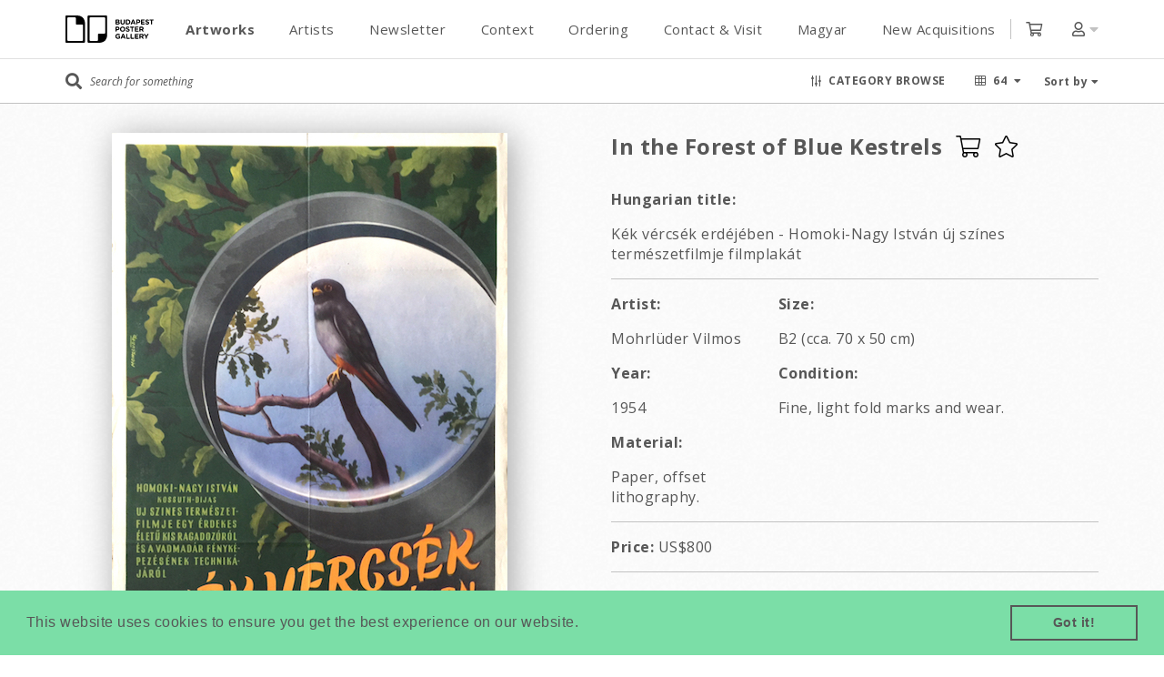

--- FILE ---
content_type: text/html; charset=utf-8
request_url: https://budapestposter.com/posters/4758
body_size: 13321
content:
<!DOCTYPE html>
<html>
  <head>
    <!-- 
 Development by Verycreatives 
 http://verycreatives.com
 -->

    <title>In the Forest of Blue Kestrels | Budapest Poster Gallery</title>
    <meta http-equiv="content-type" content="text/html; charset=utf-8" />
    <meta content="initial-scale=1.0001, minimum-scale=1.0001, maximum-scale=1.0001, user-scalable=no" name="viewport" />

      <meta property="og:title" content="In the Forest of Blue Kestrels | Budapest Poster Gallery" />
<meta property="og:url" content="https://budapestposter.com/posters/4758" />
<meta property="og:image" content="https://budapestposter.com/system/images/images/000/006/058/thumbnail/Vilmos_Mohlruder_-_In_the_Forest_of_Blue_Kestrels_1954_vintage_Hungarian_movie_poster_Istvan_Homoki-Nagy.jpg?1532466127" />
<meta property="og:site_name" content="Budapest Poster Gallery" />

    <link rel="stylesheet" media="all" href="/assets/application-5be5cb79c077a5f1bf675a49714ca1441059759d8f3c8a1ad23248a25477167d.css" data-turbolinks-track="true" />
    <script src="https://js.stripe.com/v3/"></script>
    <script src="/assets/application-db1bc86bd726f952bab5d1fecf0d6cf1f47f6846200dd1c387cccb9a581b3704.js" data-turbolinks-track="true"></script>
    <meta name="csrf-param" content="authenticity_token" />
<meta name="csrf-token" content="GTtGXfD8m6obdtAr+Hkbe4QsByjeCkVM5RsnQ/YHRRNkwyYD340EW73V8CIg4EjkGQHNCStWnxX9RZxhSc52HA==" />

    <link href="https://fonts.googleapis.com/css?family=Open+Sans:400,400i,700,700i&amp;subset=latin-ext" rel="stylesheet">

    <link rel="apple-touch-icon" sizes="57x57" href="/favicons/apple-touch-icon-57x57.png">
<link rel="apple-touch-icon" sizes="60x60" href="/favicons/apple-touch-icon-60x60.png">
<link rel="apple-touch-icon" sizes="72x72" href="/favicons/apple-touch-icon-72x72.png">
<link rel="apple-touch-icon" sizes="76x76" href="/favicons/apple-touch-icon-76x76.png">
<link rel="apple-touch-icon" sizes="114x114" href="/favicons/apple-touch-icon-114x114.png">
<link rel="apple-touch-icon" sizes="120x120" href="/favicons/apple-touch-icon-120x120.png">
<link rel="apple-touch-icon" sizes="144x144" href="/favicons/apple-touch-icon-144x144.png">
<link rel="apple-touch-icon" sizes="152x152" href="/favicons/apple-touch-icon-152x152.png">
<link rel="apple-touch-icon" sizes="180x180" href="/favicons/apple-touch-icon-180x180.png">
<link rel="icon" type="image/png" href="/favicons/favicon-32x32.png" sizes="32x32">
<link rel="icon" type="image/png" href="/favicons/android-chrome-192x192.png" sizes="192x192">
<link rel="icon" type="image/png" href="/favicons/favicon-96x96.png" sizes="96x96">
<link rel="icon" type="image/png" href="/favicons/favicon-16x16.png" sizes="16x16">
<link rel="manifest" href="/favicons/manifest.json">
<meta name="msapplication-TileColor" content="#ffffff ">
<meta name="msapplication-TileImage" content="/favicons/mstile-144x144.png">
<meta name="theme-color" content="#ffffff ">

    <script>
  (function(i,s,o,g,r,a,m){i['GoogleAnalyticsObject']=r;i[r]=i[r]||function(){
  (i[r].q=i[r].q||[]).push(arguments)},i[r].l=1*new Date();a=s.createElement(o),
  m=s.getElementsByTagName(o)[0];a.async=1;a.src=g;m.parentNode.insertBefore(a,m)
  })(window,document,'script','//www.google-analytics.com/analytics.js','ga');

  ga('create', 'UA-24934144-2', 'budapestposter.com');
  ga('send', 'pageview');

</script>
    <link rel='stylesheet' type='text/css' href='//cdnjs.cloudflare.com/ajax/libs/cookieconsent2/3.0.3/cookieconsent.min.css' />
<script src='//cdnjs.cloudflare.com/ajax/libs/cookieconsent2/3.0.3/cookieconsent.min.js'></script>
<script>
  window.addEventListener('load', function(){
  window.cookieconsent.initialise({
    'showLink': false,
  })});
</script>


    

    <!--[if lt IE 9]>
    <script src="https://html5shiv.googlecode.com/svn/trunk/html5.js"></script>
    <![endif]-->
      <div class='js-modal js-login-modal bottom-0 fixed gotham-400 hidden left-0 overflow-y-auto right-0 top-0 z5'>
<div class='js-backdrop bg-black-o75 bottom-0 fixed left-0 right-0 top-0'></div>
<div class='flex flex-center flex-justify-center mh-100vh py3 sm-p0'>
<div class='bg-white flex-auto p-70 relative sm-p3 z6' style='max-width: 570px;'>
<h2 class='modal-title'>Welcome back</h2>
<div class='error hidden flash mb-40' id='flash'></div>
<div class='notice flash hidden mb-40' id='notice'></div>
<form class="new_user" id="new_user" action="https://budapestposter.com/users/sign_in" accept-charset="UTF-8" data-remote="true" method="post"><input name="utf8" type="hidden" value="&#x2713;" /><div class='mb3 relative'>
<input autofocus="autofocus" class="input" id="email" placeholder="E-mail" type="email" value="" name="user[email]" />
<i class='far fa-envelope absolute mr2 right-0 text-scorpion top-50p transform-vertical-center'></i>
</div>
<div class='mb1 relative'>
<input autofocus="autofocus" id="password" class="input" placeholder="Password" type="password" name="user[password]" />
<i class='far fa-lock absolute mr2 right-0 text-scorpion top-50p transform-vertical-center'></i>
</div>
<div class='mb3 right-align'>
<a id="forgetPass" class="h6 text-scorpion underline" href="#">Forgot your password?</a>
</div>
<div class='mb3'>
<input type="submit" name="commit" value="Log in" id="submit" class="button button--primary" data-disable-with="Log in" />
</div>
<div class='flex flex-center mb3'>
<div class='border-bottom border-silver-o-50 flex-auto'></div>
<span class='h6 px2 text-scorpion'>or</span>
<div class='border-bottom border-silver-o-50 flex-auto'></div>
</div>
<a id="signup" class="button button--outlined" href="#">Create Account</a>
</form></div>
</div>
</div>
<script>
  $(document).ready(function() {
    const csrf_token = document.querySelector("meta[name=csrf-token]").content;
  
    $('.js-backdrop').click(function() {
      $('.js-modal').fadeOut()
    });
  
    $('#signup').click((e) => {
      e.preventDefault();
      $('.js-login-modal').fadeOut();
      $('.js-register-modal').fadeIn();
    });
  
    $('#forgetPass').click((e) => {
      e.preventDefault();
      $('.js-login-modal').fadeOut();
      $('.js-forgotpass-modal').fadeIn();
    })
  
    $('#submit').click((e) => {
      e.preventDefault();
      let body = { user: { email: $('#email').val(), password: $('#password').val() }};
      $.ajax({
        type: "POST",
        url: "/users/sign_in",
        headers: {'Content-Type': 'application/json', 'X-CSRF-Token': csrf_token},
        data: JSON.stringify(body),
        success: () => {
          $('.js-modal').fadeOut();
          window.location.reload();
        },
        error: (response) => {
          $('#flash').show().text(response.responseText);
          setTimeout(() => {
            $('#flash').hide()
          }, 2000)
        }
      });
    })
  })
</script>

      <div class='js-modal js-register-modal bottom-0 fixed gotham-400 hidden left-0 overflow-y-auto right-0 top-0 z5'>
<div class='js-backdrop bg-black-o75 bottom-0 fixed left-0 right-0 top-0'></div>
<div class='flex flex-center flex-justify-center mh-100vh py3 sm-p0'>
<div class='bg-white flex-auto p-70 relative sm-p3 z6' style='max-width: 570px;'>
<h2 class='modal-title'>Sign up</h2>
<div class='error hidden flash mb-40' id='flash'></div>
<form class="new_user" id="signup_form" action="/users" accept-charset="UTF-8" data-remote="true" method="post"><input name="utf8" type="hidden" value="&#x2713;" /><input type="hidden" name="authenticity_token" value="x7VGzTgaaye5gymJuQ3alBTUhRI0ub55N7cHRF0exPdxZ+OVnolrEgcWIOtGU1kuA+V9lL7ZhSEF1iVtoxeM9A==" /><div class='flex flex-justify'>
<div class='mb3 relative col-6 mr1'>
<input class="input" required="required" placeholder="First name" type="text" name="user[first_name]" id="user_first_name" />
<i class='far fa-user absolute mr2 right-0 text-scorpion top-50p transform-vertical-center'></i>
</div>
<div class='mb3 relative col-6 ml1'>
<input class="input" required="required" placeholder="Last name" type="text" name="user[last_name]" id="user_last_name" />
<i class='far fa-user absolute mr2 right-0 text-scorpion top-50p transform-vertical-center'></i>
</div>
</div>
<div class='mb3 relative'>
<input autofocus="autofocus" class="input" required="required" placeholder="E-mail" type="email" value="" name="user[email]" id="user_email" />
<i class='far fa-envelope absolute mr2 right-0 text-scorpion top-50p transform-vertical-center'></i>
</div>
<div class='mb3 relative'>
<input class="input" placeholder="Password" type="password" name="user[password]" id="user_password" />
<i class='far fa-lock absolute mr2 right-0 text-scorpion top-50p transform-vertical-center'></i>
</div>
<div class='mb3 relative'>
<input class="input" placeholder="Password confirmation" type="password" name="user[password_confirmation]" id="user_password_confirmation" />
<i class='far fa-lock absolute mr2 right-0 text-scorpion top-50p transform-vertical-center'></i>
</div>
<div class='mb3 relative'>
<script src="https://www.recaptcha.net/recaptcha/api.js" async defer ></script>
<div data-sitekey="6Ld0aPcZAAAAAAV4oM-lUFn8gf78nxVIVniV-20l" class="g-recaptcha "></div>
          <noscript>
            <div>
              <div style="width: 302px; height: 422px; position: relative;">
                <div style="width: 302px; height: 422px; position: absolute;">
                  <iframe
                    src="https://www.recaptcha.net/recaptcha/api/fallback?k=6Ld0aPcZAAAAAAV4oM-lUFn8gf78nxVIVniV-20l"
                    name="ReCAPTCHA"
                    style="width: 302px; height: 422px; border-style: none; border: 0; overflow: hidden;">
                  </iframe>
                </div>
              </div>
              <div style="width: 300px; height: 60px; border-style: none;
                bottom: 12px; left: 25px; margin: 0px; padding: 0px; right: 25px;
                background: #f9f9f9; border: 1px solid #c1c1c1; border-radius: 3px;">
                <textarea id="g-recaptcha-response" name="g-recaptcha-response"
                  class="g-recaptcha-response"
                  style="width: 250px; height: 40px; border: 1px solid #c1c1c1;
                  margin: 10px 25px; padding: 0px; resize: none;">
                </textarea>
              </div>
            </div>
          </noscript>

</div>
<div class='mb3'>
<input type="submit" name="commit" value="Sign up" class="button button--primary" data-disable-with="Sign up" />
</div>
<div class='flex flex-center mb3'>
<div class='border-bottom border-silver-o-50 flex-auto'></div>
<span class='h6 px2 text-scorpion'>or</span>
<div class='border-bottom border-silver-o-50 flex-auto'></div>
</div>
<a id="login" class="button button--outlined" href="#">Log in</a>
</form></div>
</div>
</div>
<script>
  $(document).ready(function() {
  
  
    $('.js-backdrop').click(function() {
      $('.js-modal').fadeOut()
    });
  
    $('#login').click((e) => {
      e.preventDefault();
      $('.js-register-modal').fadeOut();
      $('.js-login-modal').fadeIn();
    });
  
    $('#signup_form')
    .bind('ajax:success', function(evt, data, status, xhr) {
      $('.js-register-modal').fadeOut();
      $('.js-login-modal').fadeIn();
      $('#notice').show().text("Welcome! You have signed up successfully. Please confirm your email address by checking your inbox for the confirmation email to activate your account.");
    })
    .bind("ajax:error", function(evt, response) {
      if(window.grecaptcha) window.grecaptcha.reset()
      let result = JSON.parse(response.responseText).errors
      let message = Object.keys(result).map(key => {
        return `${key} ${result[key]}`
      });
      $('.flash').show().text(message.join(' and '));
      setTimeout(() => {
        $('.flash').hide()
      }, 10000);
    });
  })
</script>

      <div class='js-modal js-forgotpass-modal bottom-0 fixed gotham-400 hidden left-0 overflow-y-auto right-0 top-0 z5'>
<div class='js-backdrop bg-black-o75 bottom-0 fixed left-0 right-0 top-0'></div>
<div class='flex flex-center flex-justify-center mh-100vh py3 sm-p0'>
<div class='bg-white flex-auto p-70 relative sm-p3 z6' style='max-width: 570px;'>
<h2 class='modal-title'>Forgot your password?</h2>
<div class='error hidden flash mb-40' id='flash'></div>
<form class="new_user" id="fogetPass_form" action="/users/password" accept-charset="UTF-8" data-remote="true" method="post"><input name="utf8" type="hidden" value="&#x2713;" /><input type="hidden" name="authenticity_token" value="pfn4JZV+PyrntWAw2eSF3ZvjnXXgntrnXGzm+dGMvFJ6IOCMzqJDWk8ekCauN5hBX8jqZVC6dKZ7ufnyICGhbA==" /><div class='mb3 relative'>
<input autofocus="autofocus" class="input" placeholder="E-mail" type="email" value="" name="user[email]" id="user_email" />
<i class='far fa-envelope absolute mr2 right-0 text-scorpion top-50p transform-vertical-center'></i>
</div>
<div>
<input type="submit" name="commit" value="Send me reset password instructions" class="button button--primary" data-disable-with="Send me reset password instructions" />
</div>
</form></div>
</div>
</div>
<script>
  $(document).ready(function() {
    $('.js-backdrop').click(function() {
      $('.js-forgotpass-modal').fadeOut()
    })
  
    $('#fogetPass_form')
    .bind('ajax:success', function(evt, data, status, xhr) {
      $('.js-forgotpass-modal').fadeOut();
      $('.js-login-modal').fadeIn();
  
    })
    .bind("ajax:error", function(evt, response) {
      let result = JSON.parse(response.responseText).errors
      let message = Object.keys(result).map(key => {
        return `${key} ${result[key]}`
      });
      $('.flash').show().text(message.join(' and '));
      setTimeout(() => {
        $('.flash').hide()
      }, 2000);
    });
  })
</script>

  </head>
        <body class="mh-100vh">
    <header class="js-header bg-white col-12 fixed left-0 top-0 transition-box-shadow z4">
  <div class="bg-white border-bottom border-silver-o-50 relative sm-border-none sm-p0 z1">
    

    <div class="container container--main lh-48 py1 relative sm-py1">
      <div class="flex flex-center flex-justify">
        <div class="lg-flex lg-flex-auto">
          <div class="logo sm-mr1">
            <a class="block" href="/"></a>
          </div>
        </div>

        <div class="js-header-menu header-menu flex-auto lg-hide lg-px2">
          <div class="lg-px3 lh-48 relative">
            <nav class="flex flex-center lg-block relative">
              <ul class="col-12 flex flex-justify fs-15 lg-block lg-p0 m0 pl3">
                <div class="hidden lg-show">
                  
  <a class="js-toggle-login user-dropdown-link" href="#">Login</a>
  <a class="js-toggle-signup user-dropdown-link" href="#">Sign up</a>


                </div>

                <li class="lg-m0 mr2">
                  <a class="bold menu-link block border-bottom border-transparent bw-5 text-scorpion transition-border-color" style="line-height: 38px; padding-top: 5px;" title="Artworks" href="/">Artworks</a>
                </li>

                <li class="lg-m0 mr2">
                  <a class=" menu-link block border-bottom border-transparent bw-5 text-scorpion transition-border-color" style="line-height: 38px; padding-top: 5px;" title="Artists" href="/artists">Artists</a>
                </li>

                <li class="lg-m0 mr2">
                  <a class=" menu-link block border-bottom border-transparent bw-5 text-scorpion transition-border-color" style="line-height: 38px; padding-top: 5px;" title="Newsletter" href="/subscriptions/new">Newsletter</a>
                </li>

                
                  
                    
                      <li class="menu-hover-link lg-m0 mr2 relative">
                        <a title="Context" class=" js-menu-link menu-link block border-bottom border-transparent bw-5 text-scorpion transition-border-color" style="line-height: 38px; padding-top: 5px;" href="#">
                          Context
                        </a>

                        <ul class="js-menu-submenu menu-submenu">
                          
                            <li class="sm-px2">
                              <a class=" menu-link block border-bottom border-transparent bw-5 mx2 sm-m0 text-scorpion transition-border-color" style="line-height: 38px; padding-top: 5px;" title="Welcome" href="/welcome">Welcome</a>
                            </li>
                          
                            <li class="sm-px2">
                              <a class=" menu-link block border-bottom border-transparent bw-5 mx2 sm-m0 text-scorpion transition-border-color" style="line-height: 38px; padding-top: 5px;" title="History" href="/history">History</a>
                            </li>
                          
                            <li class="sm-px2">
                              <a class=" menu-link block border-bottom border-transparent bw-5 mx2 sm-m0 text-scorpion transition-border-color" style="line-height: 38px; padding-top: 5px;" title="Production" href="/production">Production</a>
                            </li>
                          
                            <li class="sm-px2">
                              <a class=" menu-link block border-bottom border-transparent bw-5 mx2 sm-m0 text-scorpion transition-border-color" style="line-height: 38px; padding-top: 5px;" title="Sizes" href="/sizes">Sizes</a>
                            </li>
                          
                            <li class="sm-px2">
                              <a class=" menu-link block border-bottom border-transparent bw-5 mx2 sm-m0 text-scorpion transition-border-color" style="line-height: 38px; padding-top: 5px;" title=" Books" href="/books"> Books</a>
                            </li>
                          
                            <li class="sm-px2">
                              <a class=" menu-link block border-bottom border-transparent bw-5 mx2 sm-m0 text-scorpion transition-border-color" style="line-height: 38px; padding-top: 5px;" title="Articles" href="/articles">Articles</a>
                            </li>
                          
                            <li class="sm-px2">
                              <a class=" menu-link block border-bottom border-transparent bw-5 mx2 sm-m0 text-scorpion transition-border-color" style="line-height: 38px; padding-top: 5px;" title="Photos" href="/photos">Photos</a>
                            </li>
                          
                        </ul>
                      </li>
                    
                  
                    
                      <li class="menu-hover-link lg-m0 mr2 relative">
                        <a title="Ordering" class=" js-menu-link menu-link block border-bottom border-transparent bw-5 text-scorpion transition-border-color" style="line-height: 38px; padding-top: 5px;" href="#">
                          Ordering
                        </a>

                        <ul class="js-menu-submenu menu-submenu">
                          
                            <li class="sm-px2">
                              <a class=" menu-link block border-bottom border-transparent bw-5 mx2 sm-m0 text-scorpion transition-border-color" style="line-height: 38px; padding-top: 5px;" title="Ordering From Us" href="/ordering-from-us">Ordering From Us</a>
                            </li>
                          
                            <li class="sm-px2">
                              <a class=" menu-link block border-bottom border-transparent bw-5 mx2 sm-m0 text-scorpion transition-border-color" style="line-height: 38px; padding-top: 5px;" title="Terms of Service" href="/terms-of-service">Terms of Service</a>
                            </li>
                          
                            <li class="sm-px2">
                              <a class=" menu-link block border-bottom border-transparent bw-5 mx2 sm-m0 text-scorpion transition-border-color" style="line-height: 38px; padding-top: 5px;" title="Privacy Policy" href="/privacy-policy">Privacy Policy</a>
                            </li>
                          
                        </ul>
                      </li>
                    
                  
                    
                      <li class="lg-m0 mr2">
                        <a class=" menu-link block border-bottom border-transparent bw-5 text-scorpion transition-border-color" style="line-height: 38px; padding-top: 5px;" title="Contact & Visit" href="/contact-visit">Contact & Visit</a>
                      </li>
                    
                  
                    
                      <li class="menu-hover-link lg-m0 mr2 relative">
                        <a title="Magyar" class=" js-menu-link menu-link block border-bottom border-transparent bw-5 text-scorpion transition-border-color" style="line-height: 38px; padding-top: 5px;" href="#">
                          Magyar
                        </a>

                        <ul class="js-menu-submenu menu-submenu">
                          
                            <li class="sm-px2">
                              <a class=" menu-link block border-bottom border-transparent bw-5 mx2 sm-m0 text-scorpion transition-border-color" style="line-height: 38px; padding-top: 5px;" title="Plakáttörténet" href="/plakattortenet">Plakáttörténet</a>
                            </li>
                          
                            <li class="sm-px2">
                              <a class=" menu-link block border-bottom border-transparent bw-5 mx2 sm-m0 text-scorpion transition-border-color" style="line-height: 38px; padding-top: 5px;" title="Rólunk" href="/rolunk">Rólunk</a>
                            </li>
                          
                        </ul>
                      </li>
                    
                  
                

                <li>
                  <a class=" menu-link block border-bottom border-transparent bw-5 text-scorpion transition-border-color" style="line-height: 38px; padding-top: 5px;" title="New Acquisitions" href="/?per_page=64&sort_by=upload_desc">New Acquisitions</a>
                </li>
              </ul>
            </nav>
          </div>
        </div>

          <div>
            <span class="border-left border-silver lg-border-none lg-mr3 ml2 pl2">
              <a class="js-show-warning-modal relative" href="/cart_items">
                <i class="far fa-shopping-cart text-scorpion"></i>

                
              </a>
            </span>
          </div>

        <div class="js-dropdown ml2 lg-hide relative">
          <a class="js-toggle-header-dropdown pl2" href="#">
            <i class="far fa-user text-scorpion"></i>
            <i class="fa fa-caret-down text-silver"></i>
          </a>

          <div class="js-dropdown-menu js-header-dropdown dropdown-menu white-triangle absolute bg-white box-shadow border border-silver hidden left-50p py1 transform-horizontal-center" style="min-width: 210px;">
            <div class="fs-12 lh-normal">
              
  <a class="js-toggle-login user-dropdown-link" href="#">Login</a>
  <a class="js-toggle-signup user-dropdown-link" href="#">Sign up</a>


            </div>
          </div>
        </div>

        <a class="btn-nav" href="#">
          <span></span>
        </a>
      </div>
    </div>
  </div>

  <div class="border-bottom border-silver">
    <div class="container container--main">
      <form class="search-container flex flex-center" id="search_form" action="/" accept-charset="UTF-8" method="get"><input name="utf8" type="hidden" value="&#x2713;" />
        <input type="hidden" name="per_page" id="per_page" value="64" />
<input type="hidden" name="sort_by" id="sort_by" value="title" />












<div class="flex flex-auto flex-center relative sm-pr2 sm-py1">
  <i class="fa fa-search fs-18 mr1 sm-h4 text-scorpion"></i>

  <input type="text" name="query" id="query" autocomplete="off" class="js-search-field search-field border-none col-12 fs-12 italic text-scorpion" placeholder="Search for something" style="height: 48px;" />

  <div class="advanced-search__autocomplete absolute bg-white center hidden left-0 right-0 sm-fixed z1"></div>
</div>

<div class="btn-browse-container fs-12 ml2 pl2 relative sm-p0 text-upper">
  <a class="js-btn-browse js-scroll flex flex-center text-scorpion" href="#">
    <i class="far fa-sliders-v mr1 sm-h4 sm-m0"></i>
    <span class="bold sm-hide">Category browse</span>
  </a>
</div>

<div class="js-dropdown ml2 mr1 pl2 relative sm-hide right">
  <a class="js-sort-by flex flex-center fs-12 text-scorpion text-upper" href="#" data-turbolinks-permanent>
    <i class="far fa-th mr1 sm-h2 sm-m0"></i>
    <span class="bold mr1 sm-hide">64</span>
    <i class="fa fa-caret-down sm-hide"></i>
  </a>

  <div class="js-dropdown-menu dropdown-menu white-triangle absolute bg-white box-shadow border border-silver hidden left-50p py1 transform-horizontal-center" style="top: 40px;">
    <ul class="m0">
      
        <li>
          <a href="#" title="64" data-value="64" class="block fs-12 nowrap px2 text-scorpion search_per_page active" style="line-height: 24px;">
            64
          </a>
        </li>
      
        <li>
          <a href="#" title="128" data-value="128" class="block fs-12 nowrap px2 text-scorpion search_per_page" style="line-height: 24px;">
            128
          </a>
        </li>
      
    </ul>
  </div>
</div>

<div class="js-dropdown ml2 relative right sm-hide">
  <a class="js-sort-by fs-12 text-scorpion" href="#" data-turbolinks-permanent>
    <span class="bold">Sort by</span>
    <i class="fa fa-caret-down"></i>
  </a>

  <div class="js-dropdown-menu dropdown-menu white-triangle absolute bg-white box-shadow border border-silver hidden left-50p lg-left-auto lg-right-0 lg-transform-none py1 transform-horizontal-center" style="top: 40px;">
    <ul class="m0">
      
        <li>
          <a href="#" title="Title - A to Z" data-value="title" class="block fs-12 nowrap px2 text-scorpion search_sort_by active" style="line-height: 24px;">
            Title - A to Z
          </a>
        </li>
      
        <li>
          <a href="#" title="Title - Z to A" data-value="title_desc" class="block fs-12 nowrap px2 text-scorpion search_sort_by" style="line-height: 24px;">
            Title - Z to A
          </a>
        </li>
      
        <li>
          <a href="#" title="Upload - New to Old" data-value="upload_desc" class="block fs-12 nowrap px2 text-scorpion search_sort_by" style="line-height: 24px;">
            Upload - New to Old
          </a>
        </li>
      
        <li>
          <a href="#" title="Upload - Old to New" data-value="upload" class="block fs-12 nowrap px2 text-scorpion search_sort_by" style="line-height: 24px;">
            Upload - Old to New
          </a>
        </li>
      
        <li>
          <a href="#" title="Subject - A to Z" data-value="subject" class="block fs-12 nowrap px2 text-scorpion search_sort_by" style="line-height: 24px;">
            Subject - A to Z
          </a>
        </li>
      
        <li>
          <a href="#" title="Subject - Z to A" data-value="subject_desc" class="block fs-12 nowrap px2 text-scorpion search_sort_by" style="line-height: 24px;">
            Subject - Z to A
          </a>
        </li>
      
        <li>
          <a href="#" title="Year - Old to New" data-value="year" class="block fs-12 nowrap px2 text-scorpion search_sort_by" style="line-height: 24px;">
            Year - Old to New
          </a>
        </li>
      
        <li>
          <a href="#" title="Year - New to Old" data-value="year_desc" class="block fs-12 nowrap px2 text-scorpion search_sort_by" style="line-height: 24px;">
            Year - New to Old
          </a>
        </li>
      
        <li>
          <a href="#" title="Artist - A to Z" data-value="artist" class="block fs-12 nowrap px2 text-scorpion search_sort_by" style="line-height: 24px;">
            Artist - A to Z
          </a>
        </li>
      
        <li>
          <a href="#" title="Artist - Z to A" data-value="artist_desc" class="block fs-12 nowrap px2 text-scorpion search_sort_by" style="line-height: 24px;">
            Artist - Z to A
          </a>
        </li>
      
        <li>
          <a href="#" title="Price - Low to High" data-value="price" class="block fs-12 nowrap px2 text-scorpion search_sort_by" style="line-height: 24px;">
            Price - Low to High
          </a>
        </li>
      
        <li>
          <a href="#" title="Price - High to Low" data-value="price_desc" class="block fs-12 nowrap px2 text-scorpion search_sort_by" style="line-height: 24px;">
            Price - High to Low
          </a>
        </li>
      
        <li>
          <a href="#" title="On Sale" data-value="on_sale" class="block fs-12 nowrap px2 text-scorpion search_sort_by" style="line-height: 24px;">
            On Sale
          </a>
        </li>
      
    </ul>
  </div>
</div>

<script type="text/javascript">
  $(document).ready(function(){
    function resetMobileNavigation() {
      if ($(window).width() < 750) {
        $(".js-header-menu").hide();
        $(".btn-nav").removeClass("active");
      }
    }

    $(".js-sort-by").click(function(){
      resetMobileNavigation();

      $(this)
        .parents(".js-dropdown")
        .siblings(".js-dropdown")
          .find(".js-dropdown-menu")
            .hide();
      $(this)
        .siblings(".js-dropdown-menu")
          .toggle();
      return false;
    });

    $("body").click(function(){
      $(".js-dropdown-menu").hide();
    });

    $(".btn-nav").click(function() {
      $(this).toggleClass("active");
      $(".js-header-menu").fadeToggle();
      $(".js-dropdown-menu").hide();

      return false;
    });

    $(".js-btn-browse").click(function(){
      $(".js-search-filter").slideToggle();
      $('.js-categories-min-height').toggle();
    });
  });
</script>

      </form>
    </div>
  </div>
</header>

<script>
  $(document).ready(() => {
    $('.js-show-warning-modal').click(function(e) {
      e.preventDefault();

      $(".js-warning-modal").show();
      $("body").addClass("overflow-hidden");
    })

    if ($(window).width() < 1024) {
      $('.js-menu-link').click((e) => {
        e.preventDefault();
        $('.js-menu-submenu').toggle();
      });
    }

    $(".js-toggle-header-dropdown").click(function(e){
      e.preventDefault();
      $(this)
        .siblings(".js-header-dropdown")
          .toggle();
      return false;
    });

    $(".js-toggle-login").click(function(e){
      e.preventDefault();
      $('.js-login-modal').fadeIn();

    });

    $(".js-toggle-signup").click(function(e){
      e.preventDefault();
      $('.js-register-modal').fadeIn()
    });
  });
</script>


    <main class="pt3">
      <div class="container container--main lg-px2">
        <div class='js-categories-min-height hidden'>
<div class='js-selected-text flex flex-center mb2'>
<div class='flex flex-auto overflow-hidden'>
<p class='search-divider h6 m0 relative text-scorpion'>Selected categories</p>
</div>
</div>
<div class='js-categories-container flex flex-wrap mb3' style='min-height: 32px'></div>
</div>
<section class='js-search-filter h6 hidden mb3'>
<form id="search_form" action="/" accept-charset="UTF-8" method="get"><input name="utf8" type="hidden" value="&#x2713;" />
<input type="hidden" name="per_page" id="per_page" value="64" />
<input type="hidden" name="sort_by" id="sort_by" value="" />
<div class='lg-hide'>
<div class='flex flex-center mb3'>
<div class='flex flex-auto mr2 overflow-hidden'>
<p class='search-divider m0 relative text-scorpion'>Select categories</p>
</div>
<button class='bg-white bold border border-silver cursor-pointer fs-12 mr2 px1 right rounded-10 text-scorpion text-upper' style='line-height: 26px;' type='submit'>
<i class='fa fa-check'></i>
Filter
</button>
<a class='js-btn-search-filter-close h5 text-scorpion' href='#'>
<i class='fa fa-times h5 text-dusty-gray'></i>
</a>
</div>
</div>
<div class='hidden lg-show mb3'>
<div class='hidden lg-show pt2 pb2'>
<p class='gotham-400 h6 m9 mb2 text-scorpion'>Results View</p>
<div class='flex'>
<a class='js-grid-view bg-silver box-shadow-button h6 gotham-400 lh-normal mr1 nowrap px2 py1 text-scorpion'>
<i class='fal fa-th'></i>
</a>
<a class='js-list-view bg-white box-shadow-button h6 gotham-400 lh-normal mr1 nowrap px2 py1 text-scorpion'>
<i class='fal fa-th-list'></i>
</a>
</div>
</div>
<p class='gotham-400 h6 text-scorpion'>Filter results by</p>
<div class='flex overflow-x-auto p1'>
<a class='search_sort_by h6 gotham-400 lh-normal mr1 nowrap px2 py1 text-scorpion bg-white box-shadow-button' data-value='title' href='#' title='Title - A to Z'>
Title - A to Z
</a>
<a class='search_sort_by h6 gotham-400 lh-normal mr1 nowrap px2 py1 text-scorpion bg-white box-shadow-button' data-value='title_desc' href='#' title='Title - Z to A'>
Title - Z to A
</a>
<a class='search_sort_by h6 gotham-400 lh-normal mr1 nowrap px2 py1 text-scorpion bg-white box-shadow-button' data-value='upload_desc' href='#' title='Upload - New to Old'>
Upload - New to Old
</a>
<a class='search_sort_by h6 gotham-400 lh-normal mr1 nowrap px2 py1 text-scorpion bg-white box-shadow-button' data-value='upload' href='#' title='Upload - Old to New'>
Upload - Old to New
</a>
<a class='search_sort_by h6 gotham-400 lh-normal mr1 nowrap px2 py1 text-scorpion bg-white box-shadow-button' data-value='subject' href='#' title='Subject - A to Z'>
Subject - A to Z
</a>
<a class='search_sort_by h6 gotham-400 lh-normal mr1 nowrap px2 py1 text-scorpion bg-white box-shadow-button' data-value='subject_desc' href='#' title='Subject - Z to A'>
Subject - Z to A
</a>
<a class='search_sort_by h6 gotham-400 lh-normal mr1 nowrap px2 py1 text-scorpion bg-white box-shadow-button' data-value='year' href='#' title='Year - Old to New'>
Year - Old to New
</a>
<a class='search_sort_by h6 gotham-400 lh-normal mr1 nowrap px2 py1 text-scorpion bg-white box-shadow-button' data-value='year_desc' href='#' title='Year - New to Old'>
Year - New to Old
</a>
<a class='search_sort_by h6 gotham-400 lh-normal mr1 nowrap px2 py1 text-scorpion bg-white box-shadow-button' data-value='artist' href='#' title='Artist - A to Z'>
Artist - A to Z
</a>
<a class='search_sort_by h6 gotham-400 lh-normal mr1 nowrap px2 py1 text-scorpion bg-white box-shadow-button' data-value='artist_desc' href='#' title='Artist - Z to A'>
Artist - Z to A
</a>
<a class='search_sort_by h6 gotham-400 lh-normal mr1 nowrap px2 py1 text-scorpion bg-white box-shadow-button' data-value='price' href='#' title='Price - Low to High'>
Price - Low to High
</a>
<a class='search_sort_by h6 gotham-400 lh-normal mr1 nowrap px2 py1 text-scorpion bg-white box-shadow-button' data-value='price_desc' href='#' title='Price - High to Low'>
Price - High to Low
</a>
<a class='search_sort_by h6 gotham-400 lh-normal mr1 nowrap px2 py1 text-scorpion bg-white box-shadow-button' data-value='on_sale' href='#' title='On Sale'>
On Sale
</a>
</div>
</div>
<div class='hidden lg-show'>
<div class='bg-white bold bottom-0 box-shadow-header col-12 flex flex-justify fixed h6 left-0 p2 text-upper z5'>
<a class="text-scorpion" href="/"><i class='fa fa-undo mr1'></i>
Reset all
</a><button class='js-filter-submit bg-none border-none bold h6 text-algae-green text-upper' type='submit'>
Submit
<i class='fa fa-check ml1'></i>
</button>
</div>
</div>
<p class='gotham-400 h6 hidden lg-show text-scorpion'>Category browse</p>
<div class='flex flex-wrap mxn3'>
<div class='filter-column-1 px3'>
<div class='border-bottom border-silver mb2 pb2'>
<p class='lg-flex lg-flex-center lg-flex-justify lg-relative m0 text-scorpion text-upper'>
<span>Type</span>
<i class='fa fa-chevron-down hidden lg-show text-silver'></i>
<a class='js-toggle-block absolute bottom-0 hidden left-0 lg-show right-0 top-0' data-id='type' href='#'></a>
</p>
</div>
<div class='js-block lg-hide' data-id='type'>
<div class='border-bottom border-silver mb2 pb2 text-scorpion text-upper'>
<input class='custom-checkbox hidden' id='type-all' type='checkbox'>
<label class='lh-normal relative' for='type-all' style='padding-left: 20px;'>All</label>
</div>
<div class='lg-mb2 mb1'>
<input type="checkbox" name="type_id[]" id="type_1" value="1" class="js-filter-checkbox search-category custom-checkbox hidden" />
<label class='block left-align lh-normal relative text-scorpion' for='type_1' style='padding-left: 20px;'>Books &amp; Magazines</label>
</div>
<div class='lg-mb2 mb1'>
<input type="checkbox" name="type_id[]" id="type_2" value="2" class="js-filter-checkbox search-category custom-checkbox hidden" />
<label class='block left-align lh-normal relative text-scorpion' for='type_2' style='padding-left: 20px;'>Small posters &amp; Ephemera</label>
</div>
<div class='lg-mb2 mb1'>
<input type="checkbox" name="type_id[]" id="type_3" value="3" class="js-filter-checkbox search-category custom-checkbox hidden" />
<label class='block left-align lh-normal relative text-scorpion' for='type_3' style='padding-left: 20px;'>Painted artworks &amp; Poster maquettes</label>
</div>
<div class='lg-mb2 mb1'>
<input type="checkbox" name="type_id[]" id="type_4" value="4" class="js-filter-checkbox search-category custom-checkbox hidden" />
<label class='block left-align lh-normal relative text-scorpion' for='type_4' style='padding-left: 20px;'>Photograph</label>
</div>
<div class='lg-mb2 mb1'>
<input type="checkbox" name="type_id[]" id="type_7" value="7" class="js-filter-checkbox search-category custom-checkbox hidden" />
<label class='block left-align lh-normal relative text-scorpion' for='type_7' style='padding-left: 20px;'>Poster</label>
</div>
</div>
</div>

<div class='filter-column-2 px3'>
<div class='border-bottom border-silver mb2 pb2'>
<p class='lg-flex lg-flex-center lg-flex-justify lg-relative m0 text-scorpion text-upper'>
<span>Theme</span>
<i class='fa fa-chevron-down hidden lg-show text-silver'></i>
<a class='js-toggle-block absolute bottom-0 hidden left-0 lg-show right-0 top-0' data-id='theme' href='#'></a>
</p>
</div>
<div class='js-block lg-hide' data-id='theme'>
<div class='border-bottom border-silver mb2 pb2 text-scorpion text-upper'>
<input class='custom-checkbox hidden' id='category-all' type='checkbox'>
<label class='lh-normal relative' for='category-all' style='padding-left: 20px;'>All</label>
</div>
<div class='lg-mb2 mb1'>
<input type="checkbox" name="category_id[]" id="category_1" value="1" class="js-filter-checkbox search-category custom-checkbox hidden" />
<label class='block left-align lh-normal relative text-scorpion' for='category_1' style='padding-left: 20px;'>Movie</label>
</div>
<div class='lg-mb2 mb1'>
<input type="checkbox" name="category_id[]" id="category_2" value="2" class="js-filter-checkbox search-category custom-checkbox hidden" />
<label class='block left-align lh-normal relative text-scorpion' for='category_2' style='padding-left: 20px;'>Commercial</label>
</div>
<div class='lg-mb2 mb1'>
<input type="checkbox" name="category_id[]" id="category_3" value="3" class="js-filter-checkbox search-category custom-checkbox hidden" />
<label class='block left-align lh-normal relative text-scorpion' for='category_3' style='padding-left: 20px;'>Event &amp; Exhibition</label>
</div>
<div class='lg-mb2 mb1'>
<input type="checkbox" name="category_id[]" id="category_4" value="4" class="js-filter-checkbox search-category custom-checkbox hidden" />
<label class='block left-align lh-normal relative text-scorpion' for='category_4' style='padding-left: 20px;'>Propaganda</label>
</div>
<div class='lg-mb2 mb1'>
<input type="checkbox" name="category_id[]" id="category_5" value="5" class="js-filter-checkbox search-category custom-checkbox hidden" />
<label class='block left-align lh-normal relative text-scorpion' for='category_5' style='padding-left: 20px;'>Travel</label>
</div>
<div class='lg-mb2 mb1'>
<input type="checkbox" name="category_id[]" id="category_6" value="6" class="js-filter-checkbox search-category custom-checkbox hidden" />
<label class='block left-align lh-normal relative text-scorpion' for='category_6' style='padding-left: 20px;'>Circus &amp; Amusement parks</label>
</div>
<div class='lg-mb2 mb1'>
<input type="checkbox" name="category_id[]" id="category_7" value="7" class="js-filter-checkbox search-category custom-checkbox hidden" />
<label class='block left-align lh-normal relative text-scorpion' for='category_7' style='padding-left: 20px;'>Safety, Health &amp; Work incentive</label>
</div>
<div class='lg-mb2 mb1'>
<input type="checkbox" name="category_id[]" id="category_8" value="8" class="js-filter-checkbox search-category custom-checkbox hidden" />
<label class='block left-align lh-normal relative text-scorpion' for='category_8' style='padding-left: 20px;'>Theatre, Music &amp; Dance</label>
</div>
<div class='lg-mb2 mb1'>
<input type="checkbox" name="category_id[]" id="category_9" value="9" class="js-filter-checkbox search-category custom-checkbox hidden" />
<label class='block left-align lh-normal relative text-scorpion' for='category_9' style='padding-left: 20px;'>Sport</label>
</div>
<div class='lg-mb2 mb1'>
<input type="checkbox" name="category_id[]" id="category_25" value="25" class="js-filter-checkbox search-category custom-checkbox hidden" />
<label class='block left-align lh-normal relative text-scorpion' for='category_25' style='padding-left: 20px;'>Photography &amp; Photomontage</label>
</div>
<div class='lg-mb2 mb1'>
<input type="checkbox" name="category_id[]" id="category_26" value="26" class="js-filter-checkbox search-category custom-checkbox hidden" />
<label class='block left-align lh-normal relative text-scorpion' for='category_26' style='padding-left: 20px;'>Typography</label>
</div>
<div class='lg-mb2 mb1'>
<input type="checkbox" name="category_id[]" id="category_27" value="27" class="js-filter-checkbox search-category custom-checkbox hidden" />
<label class='block left-align lh-normal relative text-scorpion' for='category_27' style='padding-left: 20px;'>Geometric</label>
</div>
</div>
</div>

<div class='filter-column-3 px3'>
<div class='border-bottom border-silver mb2 pb2'>
<p class='lg-flex lg-flex-center lg-flex-justify lg-relative m0 text-scorpion text-upper'>
<span>Decade</span>
<i class='fa fa-chevron-down hidden lg-show text-silver'></i>
<a class='js-toggle-block absolute bottom-0 hidden left-0 lg-show right-0 top-0' data-id='decade' href='#'></a>
</p>
</div>
<div class='js-block lg-hide' data-id='decade'>
<div class='border-bottom border-silver mb2 pb2 text-scorpion text-upper'>
<input class='custom-checkbox hidden' id='decade-all' type='checkbox'>
<label class='lh-normal relative' for='decade-all' style='padding-left: 20px;'>All</label>
</div>
<div class='lg-mb2 mb1'>
<input type="checkbox" name="period_tags[]" id="decade_0" value="1890s" class="js-filter-checkbox search-decade custom-checkbox hidden" />
<label class="block left-align lh-normal relative text-scorpion" style="padding-left: 20px;" for="decade_0">1890s</label>
</div>
<div class='lg-mb2 mb1'>
<input type="checkbox" name="period_tags[]" id="decade_1" value="1900s" class="js-filter-checkbox search-decade custom-checkbox hidden" />
<label class="block left-align lh-normal relative text-scorpion" style="padding-left: 20px;" for="decade_1">1900s</label>
</div>
<div class='lg-mb2 mb1'>
<input type="checkbox" name="period_tags[]" id="decade_2" value="1910s" class="js-filter-checkbox search-decade custom-checkbox hidden" />
<label class="block left-align lh-normal relative text-scorpion" style="padding-left: 20px;" for="decade_2">1910s</label>
</div>
<div class='lg-mb2 mb1'>
<input type="checkbox" name="period_tags[]" id="decade_3" value="1920s" class="js-filter-checkbox search-decade custom-checkbox hidden" />
<label class="block left-align lh-normal relative text-scorpion" style="padding-left: 20px;" for="decade_3">1920s</label>
</div>
<div class='lg-mb2 mb1'>
<input type="checkbox" name="period_tags[]" id="decade_4" value="1930s" class="js-filter-checkbox search-decade custom-checkbox hidden" />
<label class="block left-align lh-normal relative text-scorpion" style="padding-left: 20px;" for="decade_4">1930s</label>
</div>
<div class='lg-mb2 mb1'>
<input type="checkbox" name="period_tags[]" id="decade_5" value="1940s" class="js-filter-checkbox search-decade custom-checkbox hidden" />
<label class="block left-align lh-normal relative text-scorpion" style="padding-left: 20px;" for="decade_5">1940s</label>
</div>
<div class='lg-mb2 mb1'>
<input type="checkbox" name="period_tags[]" id="decade_6" value="1950s" class="js-filter-checkbox search-decade custom-checkbox hidden" />
<label class="block left-align lh-normal relative text-scorpion" style="padding-left: 20px;" for="decade_6">1950s</label>
</div>
<div class='lg-mb2 mb1'>
<input type="checkbox" name="period_tags[]" id="decade_7" value="1960s" class="js-filter-checkbox search-decade custom-checkbox hidden" />
<label class="block left-align lh-normal relative text-scorpion" style="padding-left: 20px;" for="decade_7">1960s</label>
</div>
<div class='lg-mb2 mb1'>
<input type="checkbox" name="period_tags[]" id="decade_8" value="1971 - 1990" class="js-filter-checkbox search-decade custom-checkbox hidden" />
<label class="block left-align lh-normal relative text-scorpion" style="padding-left: 20px;" for="decade_8">1971 - 1990</label>
</div>
</div>
</div>

<div class='filter-column-4 px3'>
<div class='border-bottom border-silver mb2 pb2'>
<p class='lg-flex lg-flex-center lg-flex-justify lg-relative m0 text-scorpion text-upper'>
<span>Period</span>
<i class='fa fa-chevron-down hidden lg-show text-silver'></i>
<a class='js-toggle-block absolute bottom-0 hidden left-0 lg-show right-0 top-0' data-id='period' href='#'></a>
</p>
</div>
<div class='js-block lg-hide' data-id='period'>
<div class='border-bottom border-silver mb2 pb2 text-scorpion text-upper'>
<input class='custom-checkbox hidden' id='period-all' type='checkbox'>
<label class='lh-normal relative' for='period-all' style='padding-left: 20px;'>All</label>
</div>
<div class='lg-mb2 mb1'>
<input type="checkbox" name="period_id[]" id="period_1" value="1" class="js-filter-checkbox search-period custom-checkbox hidden" />
<label class='block left-align lh-normal relative text-scorpion' for='period_1' style='padding-left: 20px;'>The beginnings - Art nouveau &amp; Red propaganda (1885 - 1919)</label>
</div>
<div class='lg-mb2 mb1'>
<input type="checkbox" name="period_id[]" id="period_2" value="2" class="js-filter-checkbox search-period custom-checkbox hidden" />
<label class='block left-align lh-normal relative text-scorpion' for='period_2' style='padding-left: 20px;'>Art Deco &amp; Modernism (1920 - 1944)</label>
</div>
<div class='lg-mb2 mb1'>
<input type="checkbox" name="period_id[]" id="period_3" value="3" class="js-filter-checkbox search-period custom-checkbox hidden" />
<label class='block left-align lh-normal relative text-scorpion' for='period_3' style='padding-left: 20px;'>The distinctive poster art of a short lived democracy (1945 - 1949)</label>
</div>
<div class='lg-mb2 mb1'>
<input type="checkbox" name="period_id[]" id="period_4" value="4" class="js-filter-checkbox search-period custom-checkbox hidden" />
<label class='block left-align lh-normal relative text-scorpion' for='period_4' style='padding-left: 20px;'>Socialist Realism and the continuity of the modern poster (1950 - 1955)</label>
</div>
<div class='lg-mb2 mb1'>
<input type="checkbox" name="period_id[]" id="period_5" value="5" class="js-filter-checkbox search-period custom-checkbox hidden" />
<label class='block left-align lh-normal relative text-scorpion' for='period_5' style='padding-left: 20px;'>A cavalcade of styles &amp; Techniques (1956 - 1970)</label>
</div>
<div class='lg-mb2 mb1'>
<input type="checkbox" name="period_id[]" id="period_6" value="6" class="js-filter-checkbox search-period custom-checkbox hidden" />
<label class='block left-align lh-normal relative text-scorpion' for='period_6' style='padding-left: 20px;'>The Low-Culture and the Neo Avant-garde (1971 - 1990)</label>
</div>
</div>
</div>

<div class='filter-column-5 px3'>
<div class='border-bottom border-silver mb2 pb2'>
<p class='lg-flex lg-flex-center lg-flex-justify lg-relative m0 text-scorpion text-upper'>
<span>Price</span>
<i class='fa fa-chevron-down hidden lg-show text-silver'></i>
<a class='js-toggle-block absolute bottom-0 hidden left-0 lg-show right-0 top-0' data-id='price' href='#'></a>
</p>
</div>
<div class='js-block lg-hide' data-id='price'>
<div class='border-bottom border-silver mb2 pb2 text-scorpion text-upper'>
<input class='custom-checkbox hidden' id='price-all' type='checkbox'>
<label class='lh-normal relative' for='price-all' style='padding-left: 20px;'>All</label>
</div>
<div class='lg-mb2 mb1'>
<input type="checkbox" name="price_tags[]" id="price_0" value="-300" class="js-filter-checkbox search-price custom-checkbox hidden" />
<label class="block left-align lh-normal relative text-scorpion" style="padding-left: 20px;" for="price_0">-300</label>
</div>
<div class='lg-mb2 mb1'>
<input type="checkbox" name="price_tags[]" id="price_1" value="300-600" class="js-filter-checkbox search-price custom-checkbox hidden" />
<label class="block left-align lh-normal relative text-scorpion" style="padding-left: 20px;" for="price_1">300-600</label>
</div>
<div class='lg-mb2 mb1'>
<input type="checkbox" name="price_tags[]" id="price_2" value="600-1000" class="js-filter-checkbox search-price custom-checkbox hidden" />
<label class="block left-align lh-normal relative text-scorpion" style="padding-left: 20px;" for="price_2">600-1000</label>
</div>
<div class='lg-mb2 mb1'>
<input type="checkbox" name="price_tags[]" id="price_3" value="1000-2000" class="js-filter-checkbox search-price custom-checkbox hidden" />
<label class="block left-align lh-normal relative text-scorpion" style="padding-left: 20px;" for="price_3">1000-2000</label>
</div>
<div class='lg-mb2 mb1'>
<input type="checkbox" name="price_tags[]" id="price_4" value="2000-" class="js-filter-checkbox search-price custom-checkbox hidden" />
<label class="block left-align lh-normal relative text-scorpion" style="padding-left: 20px;" for="price_4">2000-</label>
</div>
</div>
</div>

<div class='filter-column-6 px3'>
<div class='border-bottom border-silver mb2 pb2'>
<p class='lg-flex lg-flex-center lg-flex-justify lg-relative m0 text-scorpion text-upper'>
<span>Size</span>
<i class='fa fa-chevron-down hidden lg-show text-silver'></i>
<a class='js-toggle-block absolute bottom-0 hidden left-0 lg-show right-0 top-0' data-id='size' href='#'></a>
</p>
</div>
<div class='js-block lg-hide' data-id='size'>
<div class='border-bottom border-silver mb2 pb2 text-scorpion text-upper'>
<input class='custom-checkbox hidden' id='size-all' type='checkbox'>
<label class='lh-normal relative' for='size-all' style='padding-left: 20px;'>All</label>
</div>
<div class='lg-mb2 mb1'>
<input type="checkbox" name="size_id[]" id="size_id_0" value="1" class="js-filter-checkbox size custom-checkbox hidden" />
<label class="block left-align lh-normal relative text-scorpion white-space-pre-wrap" style="padding-left: 20px;" for="size_id_0">A0 2 Sheet
 (cca. 116 x 82 cm)</label>
</div>
<div class='lg-mb2 mb1'>
<input type="checkbox" name="size_id[]" id="size_id_1" value="2" class="js-filter-checkbox size custom-checkbox hidden" />
<label class="block left-align lh-normal relative text-scorpion white-space-pre-wrap" style="padding-left: 20px;" for="size_id_1">A1 1 Sheet
 (cca. 84 x 59 cm)</label>
</div>
<div class='lg-mb2 mb1'>
<input type="checkbox" name="size_id[]" id="size_id_2" value="3" class="js-filter-checkbox size custom-checkbox hidden" />
<label class="block left-align lh-normal relative text-scorpion white-space-pre-wrap" style="padding-left: 20px;" for="size_id_2">A2 1/2 Sheet
 (cca. 59 x 42 cm)</label>
</div>
<div class='lg-mb2 mb1'>
<input type="checkbox" name="size_id[]" id="size_id_3" value="4" class="js-filter-checkbox size custom-checkbox hidden" />
<label class="block left-align lh-normal relative text-scorpion white-space-pre-wrap" style="padding-left: 20px;" for="size_id_3">B1
 (cca. 100 x 70 cm)</label>
</div>
<div class='lg-mb2 mb1'>
<input type="checkbox" name="size_id[]" id="size_id_4" value="5" class="js-filter-checkbox size custom-checkbox hidden" />
<label class="block left-align lh-normal relative text-scorpion white-space-pre-wrap" style="padding-left: 20px;" for="size_id_4">B2
 (cca. 70 x 50 cm)</label>
</div>
<div class='lg-mb2 mb1'>
<input type="checkbox" name="size_id[]" id="size_id_5" value="17" class="js-filter-checkbox size custom-checkbox hidden" />
<label class="block left-align lh-normal relative text-scorpion white-space-pre-wrap" style="padding-left: 20px;" for="size_id_5">Double Tram poster
 (cca. 34 x 24 cm)</label>
</div>
<div class='lg-mb2 mb1'>
<input type="checkbox" name="size_id[]" id="size_id_6" value="11" class="js-filter-checkbox size custom-checkbox hidden" />
<label class="block left-align lh-normal relative text-scorpion white-space-pre-wrap" style="padding-left: 20px;" for="size_id_6">Pre-war 1 Sheet
 (cca. 95 x 63 cm)</label>
</div>
<div class='lg-mb2 mb1'>
<input type="checkbox" name="size_id[]" id="size_id_7" value="9" class="js-filter-checkbox size custom-checkbox hidden" />
<label class="block left-align lh-normal relative text-scorpion white-space-pre-wrap" style="padding-left: 20px;" for="size_id_7">Pre-war 1/2 Sheet
 (cca. 63 x 48 cm)</label>
</div>
<div class='lg-mb2 mb1'>
<input type="checkbox" name="size_id[]" id="size_id_8" value="14" class="js-filter-checkbox size custom-checkbox hidden" />
<label class="block left-align lh-normal relative text-scorpion white-space-pre-wrap" style="padding-left: 20px;" for="size_id_8">Pre-war 2 Sheet
 (cca. 126 x 95 cm)</label>
</div>
<div class='lg-mb2 mb1'>
<input type="checkbox" name="size_id[]" id="size_id_9" value="10" class="js-filter-checkbox size custom-checkbox hidden" />
<label class="block left-align lh-normal relative text-scorpion white-space-pre-wrap" style="padding-left: 20px;" for="size_id_9">Pre-war Insert
 (cca. 95 x 31 cm)</label>
</div>
<div class='lg-mb2 mb1'>
<input type="checkbox" name="size_id[]" id="size_id_10" value="15" class="js-filter-checkbox size custom-checkbox hidden" />
<label class="block left-align lh-normal relative text-scorpion white-space-pre-wrap" style="padding-left: 20px;" for="size_id_10">Tram poster
 (cca. 24 x 17 cm)</label>
</div>
<div class='mb1'>
<input type="checkbox" name="size_id[]" id="size_id_other" value="other" class="js-filter-checkbox size custom-checkbox hidden" />
<label class="block left-align lh-normal relative text-scorpion white-space-pre-wrap" style="padding-left: 20px;" for="size_id_other">Other</label>
</div>
</div>
</div>

</div>
</form>

</section>
<script>
  $(document).ready(function(){
    $('.js-toggle-block').click(function(e) {
      e.preventDefault();
      const id = $(this).data('id');
      $(`.js-block[data-id=${id}]`).slideToggle();
      $(this).siblings('i.fa').toggleClass('fa-chevron-up fa-chevron-down');
    })
  
    const selectedText = $('.js-selected-text');
    const categoriesContainer = $('.js-categories-min-height');
    const showCategoriesHtml = () => { selectedText.show(); categoriesContainer.show(); }
    const hideCategoriesHtml = () => { selectedText.hide(); categoriesContainer.hide(); }
  
    const addCategoryLabel = (elem) => {
      const item = `
        <span class="border border-algae-green gotham-400 h6 mb1 mr1 px1 rounded">
          ${elem.label}
          <a class="js-remove-category text-silver" data-value=${elem.value} href="#">
            <i class="fa fa-times"></i>
          </a>
        </span>
      `;
  
      $('.js-categories-container').show().append(item);
    }
  
    $(document).on('click', '.js-remove-category', function(e) {
      e.preventDefault();
  
      const value = $(this).data('value');
      $('#' + value).click();
      $('.js-filter-submit').click();
    });
  
    const getSelectedCategories = () => {
      return $('.js-filter-checkbox:checked').map(function() {
        const label = $(this).next('label').html()
        const value = $(this).attr('id')
  
        return { label, value }
      }).get();
    }
  
    const showSelectedCategories = () => {
      const selectedCategories = getSelectedCategories();
  
      if (selectedCategories.length > 0) { showCategoriesHtml() }
  
      $('.js-categories-container').html('')
      selectedCategories.map(function(elem) { addCategoryLabel(elem) })
    }
  
    showSelectedCategories();
  
    $('.js-filter-checkbox').change(function() {
      showSelectedCategories();
    });
  
    $(".js-btn-search-filter-close").click(function(){
      $(".js-search-filter").slideUp();
  
      return false;
    });
  
    $("#type-all").click(function(){
      toggleSearchFilter("#type-all", ".search-type");
    });
  
    $("#category-all").click(function(){
      toggleSearchFilter("#category-all", ".search-category");
    });
  
    $("#decade-all").click(function(){
      toggleSearchFilter("#decade-all", ".search-decade");
    });
  
    $("#period-all").click(function(){
      toggleSearchFilter("#period-all", ".search-period");
    });
  
    $("#price-all").click(function(){
      toggleSearchFilter("#price-all", ".search-price");
    });
  
    $("#size-all").click(function(){
      toggleSearchFilter("#size-all", ".size");
    });
  
    function toggleSearchFilter(checkboxId, checkboxClasses) {
      var checkboxState = $(checkboxId).prop("checked");
      searchTypeCheckboxes = $(checkboxClasses);
      searchTypeCheckboxes.prop("checked", checkboxState).change();
    };
  });
</script>

        <script>
  setTimeout(() => {
    $('.flash').fadeOut();
  }, 4000);
</script>



        <div id="cart_notice" class="flash flash--fixed" style="display: none">
  <p class="notice cart_notice"></p>
</div>

<div id="cart_error" class="flash flash--fixed" style="display: none">
  <p class="error cart_error"></p>
</div>

<section>
  <div class="flex flex-wrap lg-mxn2 mb4 mxn3 sm-m0 sm-mb3">
    <div class="col-6 flex flex-justify-center flex-column lg-px2 px3 sm-col-12 sm-p0">
      <div class="col-12 mb3 relative">
        <div class="center relative z1">
          <img title="Vilmos Mohrluder - In the Forest of Blue Kestrels 1954 vintage Hungarian movie poster Istvan Homoki-Nagy" alt="" class="js-large-image box-shadow-large" src="/system/images/images/000/006/058/original/Vilmos_Mohlruder_-_In_the_Forest_of_Blue_Kestrels_1954_vintage_Hungarian_movie_poster_Istvan_Homoki-Nagy.jpg?1532466127" />
        </div>
      </div>

    </div>

    <div class="col-6 lg-px2 px3 sm-col-12 sm-p0">
      <h1 class="bold h2 m0 mb3 sm-h3 text-scorpion">
        <span>In the Forest of Blue Kestrels</span>
        <a id="js-cart-item-container" href="#">
          <i id="js-cart-item" class="ml1 fal fa-shopping-cart" title="Add to cart"></i>
</a>        <a id="js-favourite-container" href="#">
          <i id="js-favourite" class="ml1 fal fa-star" title="Mark as favourite"></i>
</a>      </h1>

      <p class="m0 mb2 text-scorpion"><b>Hungarian title:</b></p>
      <p class="border-bottom border-silver m0 mb2 pb2 text-scorpion">Kék vércsék erdéjében - Homoki-Nagy István új színes természetfilmje filmplakát</p>

      <div class="flex flex-wrap mxn1">
        <div class="col-4 px1 sm-col-6">
          <p class="bold m0 mb2 text-scorpion">Artist:</p>

          <p class="m0 mb2 text-scorpion">
                <a class="text-scorpion" href="/artists/236">Mohrlüder Vilmos</a>
          </p>
        </div>

        <div class="col-8 px1 sm-col-6">
          <p class="bold m0 mb2 text-scorpion">Size:</p>
          <p class="m0 mb2 text-scorpion">B2
 (cca. 70 x 50 cm)</p>
        </div>

        <div class="col-4 px1 sm-col-6">
          <p class="bold m0 mb2 text-scorpion">Year:</p>
          <p class="m0 mb2 text-scorpion">1954</p>
        </div>

        <div class="col-8 px1 sm-col-6">
          <p class="bold m0 mb2 text-scorpion">Condition:</p>
          <p class="m0 mb2 text-scorpion">
            Fine, light fold marks and wear.
            
          </p>
        </div>

        <div class="col-4 px1 sm-col-6">
          <p class="bold m0 mb2 text-scorpion">Material:</p>
          <p class="m0 mb2 text-scorpion">Paper, offset lithography.</p>
        </div>
      </div>

      <p class="border-bottom border-top border-silver m0 mb2 py2 text-scorpion">
        <b>Price:</b>


        US$800

      </p>

      <div class="share-buttons">
        <span class='st_facebook_large' displayText='Facebook'>
          <i class="fab fa-facebook-f"></i>
        </span>

        <span class='st_twitter_large' displayText='Tweet'>
          <i class="fab fa-twitter"></i>
        </span>

        <span class='st_tumblr_large' displayText='Tumblr'>
          <i class="fab fa-tumblr"></i>
        </span>

        <span class='st_pinterest_large' displayText='Pinterest'>
          <i class="fab fa-pinterest"></i>
        </span>
      </div>
    </div>
  </div>

  <p class="bold m0 mb2 text-scorpion">Description:</p>

  <div class="fck justify mb4 text-scorpion" style="line-height: 25px;">
    <p>In the Forest of Blue Kestrels is an original 1954 vintage Hungarian movie poster designed by Vilmos Mohrluder advertising a nature documentary film by Istvan Homoki-Nagy.</p>

  </div>

    <div>
      <p class="bold m0 mb2 text-scorpion">Similar items</p>

      <div class="flex flex-wrap mxn1">
          <div class="col-2 mb2 px1 sm-col-6">
            <div class="relative">
              <div class="center p1 relative z1">
                <a class="absolute bottom-0 left-0 right-0 top-0" href="/posters/6931"></a>

                <img class="box-shadow-large" style="max-height: 120px;" src="/system/images/images/000/008/899/thumb/IMG_8393.jpeg?1738933911" />
              </div>
            </div>
          </div>
          <div class="col-2 mb2 px1 sm-col-6">
            <div class="relative">
              <div class="center p1 relative z1">
                <a class="absolute bottom-0 left-0 right-0 top-0" href="/posters/6947"></a>

                <img class="box-shadow-large" style="max-height: 120px;" src="/system/images/images/000/008/918/thumb/IMG_8619.jpeg?1742287808" />
              </div>
            </div>
          </div>
          <div class="col-2 mb2 px1 sm-col-6">
            <div class="relative">
              <div class="center p1 relative z1">
                <a class="absolute bottom-0 left-0 right-0 top-0" href="/posters/524"></a>

                <img class="box-shadow-large" style="max-height: 120px;" src="/system/images/images/000/005/423/thumb/Felix_Kassowitz_-_The_Magic_Striker_1956_vintage_Hungarian_movie_poster_football_soccer.jpg?1526408890" />
              </div>
            </div>
          </div>
          <div class="col-2 mb2 px1 sm-col-6">
            <div class="relative">
              <div class="center p1 relative z1">
                <a class="absolute bottom-0 left-0 right-0 top-0" href="/posters/1503"></a>

                <img class="box-shadow-large" style="max-height: 120px;" src="/system/images/images/000/001/753/thumb/Egy_ker%C3%A9kp%C3%A1ros_hal%C3%A1la.jpg?1526408645" />
              </div>
            </div>
          </div>
          <div class="col-2 mb2 px1 sm-col-6">
            <div class="relative">
              <div class="center p1 relative z1">
                <a class="absolute bottom-0 left-0 right-0 top-0" href="/posters/3354"></a>

                <img class="box-shadow-large" style="max-height: 120px;" src="/system/images/images/000/004/120/thumb/11._Shakespeare_Twelfth_Night__or_What_You_Will_poster_painter_artwork_vintage.jpg?1526408796" />
              </div>
            </div>
          </div>
          <div class="col-2 mb2 px1 sm-col-6">
            <div class="relative">
              <div class="center p1 relative z1">
                <a class="absolute bottom-0 left-0 right-0 top-0" href="/posters/4979"></a>

                <img class="box-shadow-large" style="max-height: 120px;" src="/system/images/images/000/006/327/thumb/Istvan_Kopeczi_Bocz_-_Merry-Go-Round_1956_vintage_Hungarian_movie_poster.jpg?1536526678" />
              </div>
            </div>
          </div>
          <div class="col-2 mb2 px1 sm-col-6">
            <div class="relative">
              <div class="center p1 relative z1">
                <a class="absolute bottom-0 left-0 right-0 top-0" href="/posters/5025"></a>

                <img class="box-shadow-large" style="max-height: 120px;" src="/system/images/images/000/006/377/thumb/Istvan_Kopeczi_Bocz_-_Professor_Hannibal_1956_vintage_Hungarian_movie_poster.jpg?1537344941" />
              </div>
            </div>
          </div>
          <div class="col-2 mb2 px1 sm-col-6">
            <div class="relative">
              <div class="center p1 relative z1">
                <a class="absolute bottom-0 left-0 right-0 top-0" href="/posters/5108"></a>

                <img class="box-shadow-large" style="max-height: 120px;" src="/system/images/images/000/006/470/thumb/Gyula_Macskassy_-_Two_Little_Oxen_1956_vintage_Hungarian_movie_poster.jpg?1539601809" />
              </div>
            </div>
          </div>
          <div class="col-2 mb2 px1 sm-col-6">
            <div class="relative">
              <div class="center p1 relative z1">
                <a class="absolute bottom-0 left-0 right-0 top-0" href="/posters/5110"></a>

                <img class="box-shadow-large" style="max-height: 120px;" src="/system/images/images/000/006/472/thumb/Sailor_Siskin_1956_vintage_Hungarian_movie_poster.jpg?1539602467" />
              </div>
            </div>
          </div>
          <div class="col-2 mb2 px1 sm-col-6">
            <div class="relative">
              <div class="center p1 relative z1">
                <a class="absolute bottom-0 left-0 right-0 top-0" href="/posters/5114"></a>

                <img class="box-shadow-large" style="max-height: 120px;" src="/system/images/images/000/006/476/thumb/Please_sir!_1956_vintage_Hungarian_movie_poster_Karinthy.jpg?1539603726" />
              </div>
            </div>
          </div>
          <div class="col-2 mb2 px1 sm-col-6">
            <div class="relative">
              <div class="center p1 relative z1">
                <a class="absolute bottom-0 left-0 right-0 top-0" href="/posters/5121"></a>

                <img class="box-shadow-large" style="max-height: 120px;" src="/system/images/images/000/008/532/thumb/Dolla%CC%81rpapa.jpg?1700322030" />
              </div>
            </div>
          </div>
          <div class="col-2 mb2 px1 sm-col-6">
            <div class="relative">
              <div class="center p1 relative z1">
                <a class="absolute bottom-0 left-0 right-0 top-0" href="/posters/5543"></a>

                <img class="box-shadow-large" style="max-height: 120px;" src="/system/images/images/000/007/012/thumb/Endre_Balint_-_Little_Fugitive_1956_vintage_Hungarian_movie_poster.jpg?1548784434" />
              </div>
            </div>
          </div>
      </div>
    </div>
</section>
<div class='js-modal js-warning-modal bottom-0 fixed hidden left-0 right-0 sm-overflow-y-auto top-0 z6'>
<div class='js-layer absolute bg-black-o75 bottom-0 left-0 right-0 top-0'></div>
<div class='flex flex-center flex-justify-center lg-px2 mh-100vh sm-p0'>
<div class='col-12 relative z1' style='max-width: 570px;'>
<div class='bg-white gotham-400 p-70 sm-p3'>
<div class='center mb3 text-scorpion'>
<h2 class='modal-title'>You are not logged in</h2>
Please sign in to use this feature!
</div>
<a class='js-close-modal button button--primary' href='#'>Ok</a>
</div>
</div>
</div>
</div>


  <script>
    (() => {
      function show_modal(e) {
        e.preventDefault();
        $('.js-login-modal').fadeIn();
      };

      const star_icon_container = document.querySelector('#js-favourite-container');
      const cart_icon_container = document.querySelector('#js-cart-item-container');
      [star_icon_container, cart_icon_container].forEach(i => i.addEventListener('click', show_modal));
    })();
  </script>

      </div>
    </main>

    <footer class="center pb3 pt4 sm-pt3">
  <p class="flex flex-center flex-justify-center m0 text-scorpion">
    <span class="fs-10 mr2">Developed by:</span>

    <a class="very-logo flex flex-center h6" href="http://verycreatives.com" target="_blank" title="Verycreatives">
      <span class="mr1">
        <img class="block" style="height: 20px" src="/assets/very_logo-6cc0c8d76eac530accfd480cc27542b58960b61ea2b98107f592d03264a1ca91.svg" />
      </span>

      <span style="color: #2d363c;">Very</span>
      <span style="color: #799d9e;">Creatives</span>
    </a>
  </p>
</footer>

    
    <div class='js-modal js-warning-modal bottom-0 fixed hidden left-0 right-0 sm-overflow-y-auto top-0 z6'>
<div class='js-layer absolute bg-black-o75 bottom-0 left-0 right-0 top-0'></div>
<div class='flex flex-center flex-justify-center lg-px2 mh-100vh sm-p0'>
<div class='col-12 relative z1' style='max-width: 570px;'>
<div class='bg-white gotham-400 p-70 sm-p3'>
<div class='center mb3 text-scorpion'>
<h2 class='modal-title'>You are not logged in</h2>
Please sign in to use this feature!
</div>
<a class='js-close-modal button button--primary' href='#'>Ok</a>
</div>
</div>
</div>
</div>

  </body>
</html>
